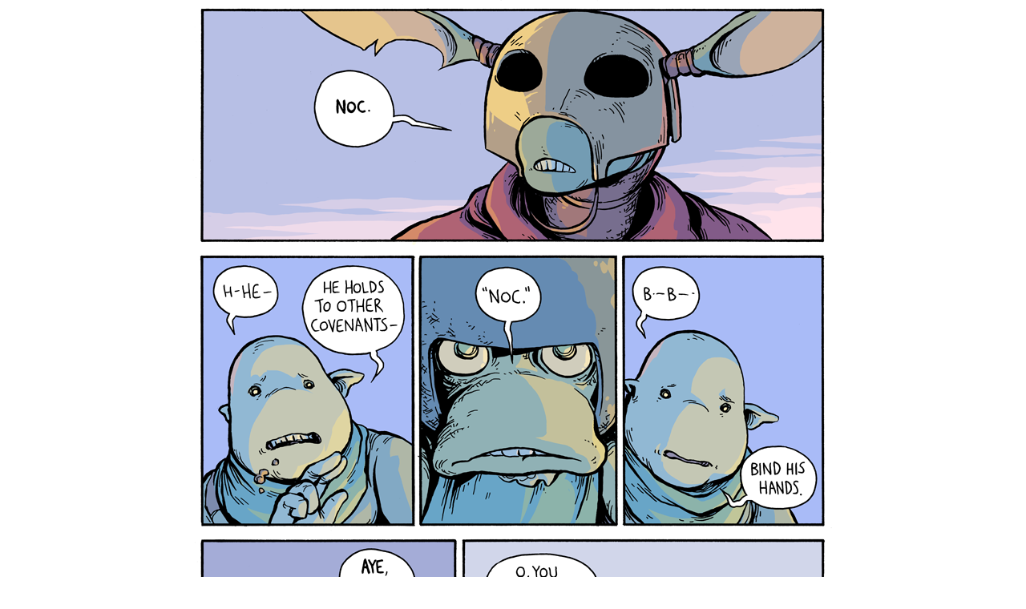

--- FILE ---
content_type: text/html; charset=UTF-8
request_url: https://rice-boy.com/3rdvoice/index.php?c=264
body_size: 580
content:
<!DOCTYPE HTML PUBLIC "-//W3C//DTD HTML 4.01 Transitional//EN" "http://www.w3.org/TR/html4/loose.dtd">
<html>
<head>
	<title>3rd Voice</title><link rel="StyleSheet" type="text/css" href="./style3rdvoicewhite.css"><link rel="shortcut icon" href="https://rice-boy.com/favicon.ico">	<meta http-equiv="author" content="Evan Dahm">
	<meta http-equiv="description" content="3rd Voice, Rice Boy, Vattu, and Order of Tales, free online comic books from another world.">
	<meta http-equiv="keywords" content="comic, webcomic, fantasy, immersive, surreal, psychedelic, adventure, 3rd Voice, Evan Dahm, Order of Tales, Rice Boy, Vattu">
</head>
<body>

		<div id="page"><div id="topright"><a href="index.php?b=264"><img src="../site/blank.png" width="30" height="30" border="0" /></a></div>
		<div class="center">
			<table width="800" cellspacing="0" cellpadding="0" border="0"><tr height="1206"><td>
			<a href="index.php?c=265"><img src="264.png" alt="Page 264" width="800" height="1206"></a></td></tr>
			<tr height="46"><td>
			<a href="index.php?c=263"><img src="site/nav.back.png" width="358" height="46" border="0" alt="Back"></a><a href="index.php"><img src="site/nav.index.png" width="84" height="46" border="0" alt="Index"></a><a href="index.php?c=265"><img src="site/nav.forward.png" width="358" height="46" border="0" alt="Forward"></a>
			</tr></td>
			<tr height="32"><td align="center"><a href="index.php?t=264"><img src="site/nav.text.png" width="158" height="32" border="0" alt="Comic Version"></a></tr>
			</table>
		</div>
	</div>
</body>
</html>


--- FILE ---
content_type: text/css
request_url: https://rice-boy.com/3rdvoice/style3rdvoicewhite.css
body_size: 148
content:
body {
	margin: 0px;
	padding: 0px;
	background: #FFF;
	font-family: sans-serif;
	font-size: 14px;
	line-height: 130%;
	color: #000;
}


h1 {
	font-family: sans-serif;
	font-weight: bold;
	font-variant: small-caps;
	font-size: 19px;
}

big {
	font-family: sans-serif;
	font-variant: small-caps;
	font-size: 19px;
}

smallcaps {
	font-family: sans-serif;
	font-variant: small-caps;
	font-size: 15px;
}

img {
	border: 0px;
}

a {
	color: #a355bc;
}

a:visited {
	color: #999999;
}

#page {
	width: 800px;
	margin: 0px auto;
}

#vattupage {
	position: absolute;
	margin-left: auto;
	margin-right: audo;
	left: 0;
	right: 0;
	text-align: center;
}

.center {
	text-align:center;
}

#koala {
	position:absolute; 
	left: 0px; 
	top: 0px;
}

#seal {
	position:absolute; 
	left: 21px; 
	top: 20px;
}

#topleft {
	position: fixed;
	left: 5px;
	top: 5px;
}

#topright {
	position: fixed;
	right: 5px;
	top: 5px;
}

#bottomleft {
	position: fixed;
	left: 5px;
	bottom: 5px;
}

#bottomright {
	position: fixed;
	right: 5px;
	bottom: 5px;
}

#disk {
	text-align:center;
	position:absolute;
}

